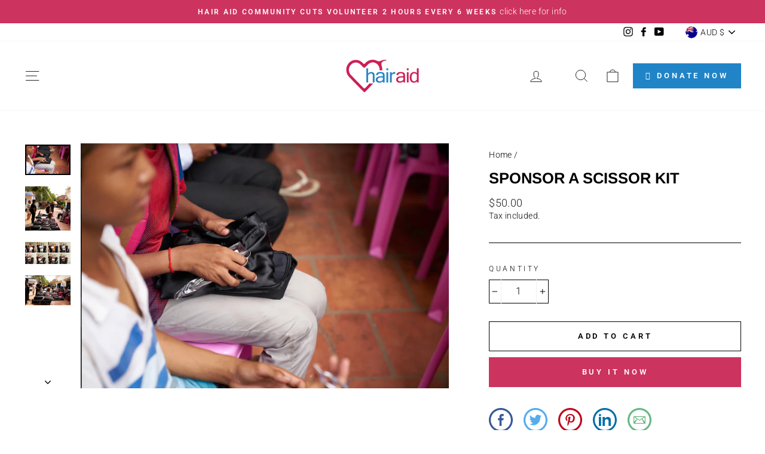

--- FILE ---
content_type: text/css
request_url: https://hairaid.org.au/cdn/shop/t/3/assets/custome.css?v=8509802033815053441765732163
body_size: 1539
content:
@import"https://fonts.googleapis.com/css2?family=GFS+Didot&display=swap";.custom-dbox-popup:before{content:"\f004";font-family:"Font Awesome 5 Pro"}#with-starting-date{display:flex;justify-content:space-around;max-width:500px;margin:auto}.wan{color:#fff;font-size:18px;border-radius:8px;text-align:center}.rza-featured-courses{border:1px solid #ececec}.rza-featured-courses .text-spacing,.text-spacing.rte:last-child{margin-bottom:0}.rza-featured-content{padding:10px}.rza-article__image-blank .article__grid-image{display:block;height:250px;background:#f2dbdb}.grid-masonry{margin:0 auto}.grid-product__content{border:1px solid #ececec}.grid-product__image-info{position:absolute;bottom:0;z-index:9999;color:#fff;display:flex;padding:10px}.product__image-filter:after{content:"";position:absolute;height:30%;width:100%;background:linear-gradient(0deg,black,transparent);bottom:0}.product__date-label,.product__duration-label,.meta-attend{display:flex;align-items:center}.product__date-label svg,.product__duration-label svg,.meta-attend svg{margin-right:5px}.product__duration-label{padding-left:22px}.grid-product__meta{padding:0}.grid-product__title{text-align:left;padding:10px}.grid-product__price{background:var(--colorBtnPrimary);color:var(--shopify-editor-setting-color_button_text);padding:5px 10px;border-radius:3px}.product__meta-bottom{display:flex;justify-content:space-between;align-items:center;padding:10px;background:#ececec}.grid-masonry .item-masonry{width:32%;border:1px solid;margin-bottom:20px}.grid-masonry .article__grid-meta{width:90%;margin:0 auto 20px}.grid-masonry .sdw-nopost{background-color:pink;height:200px;display:flex;justify-content:center;text-align:center}.grid-masonry .sdw-nopost .article__grid-meta{width:100%}.count-title{font-size:48px;font-weight:bolder;margin-bottom:10px;line-height:1.2em}.grid-count .count-item{font-size:48px;font-weight:700;text-align:center;line-height:.75em}.grid-count .count-item .anilabel{font-size:16px}.background-media-text__text{background:#fff0;color:#fff;width:800px}.background-media-text__container .parallax-image img{filter:brightness(50%)}.grid.course-header{display:flex;align-items:flex-end;color:#fff}.grid.course-header .price{text-align:right}.rza-staff-section .product__image-filter:after{left:0;height:100%;background:linear-gradient(0deg,rgb(32 132 199),transparent)}.rza-staff-section .text-spacing,.text-spacing.rte:last-child{margin-bottom:0}.rza-staff-section .grid-product__image-info{display:block;margin-bottom:20px;width:100%}.display-4{display:block;font-size:30px}.cd__sub-title{color:#fff;text-align:center;font-size:30px;line-height:30px;font-weight:400}.cd__title{color:#fff;text-align:center;font-size:60px;line-height:60px;font-weight:700}.rza-bookcallendar{margin-bottom:20px;border:1px solid;padding:15px;text-align:center}.rza-bookcallendar #datepicker{margin-bottom:20px}.rza-bookcallendar td,.rza-bookcallendar th{text-align:center;padding:0}.rza-bookcallendar .ui-datepicker-unselectable{color:gray}#datepicker table{border-spacing:0}.ui-datepicker-header{display:flex;margin-bottom:10px;align-items:center;border-bottom:1px solid;padding-bottom:10px}.ui-datepicker-prev,.ui-datepicker-next{margin-right:10px;background:var(--colorBtnPrimary);padding:5px 15px;border-radius:23px;color:#fff}.ui-datepicker-prev.ui-state-disabled,.ui-datepicker-next.ui-state-disabled{display:none}.ui-datepicker-title{width:100%;text-align:right;font-size:16px;font-weight:700}a.ui-state-active,a.ui-state-hover{background:var(--colorBtnPrimary);display:block;color:#fff}.meta-product{padding:20px 0!important;border-bottom:2px solid #f1f1f1;font-weight:bolder;color:#727475;display:flex;justify-content:space-between;align-items:center}.meta-product .meta-icon svg{max-width:40px;max-height:40px}.tabcontent-header__title{color:#727475;line-height:20px;text-transform:capitalize!important;font-weight:700;padding:20px 20px 20px 0}.teacher-profile{display:flex;align-items:center}.profile-pic{border-radius:100%;border:2px solid #f1f1f1;width:150px;height:150px;margin-right:20px}.h3.title-teacher{font-size:20px;color:#727475;text-transform:capitalize;margin:0;font-weight:700}.h3.job-teacher{color:#a3a3a3;margin:0;font-size:15px;line-height:35px}.teach-container{border-top:1px solid;padding-top:25px;padding-bottom:25px}.meta-teacher a.view{background:#000;color:#fff;padding:7px 15px;font-weight:700;display:inline-block;margin-top:10px}.program-container.grid__item{padding:20px;vertical-align:middle;top:0;border-top:1px solid}.time-program{font-size:19px}.title-program{font-size:16px;text-transform:capitalize;letter-spacing:1px;margin:0}span.time-pro{padding-left:20px}.product-single__breadcrumbs{margin-bottom:60px;background:#f1f1f1;padding-top:20px;padding-bottom:20px;font-size:20px}.product-single__breadcrumbs .breadcrumb a{font-size:14px;font-weight:700}.addtocall{text-align:center;margin-bottom:20px}.addtocall a.button{background-color:#000;color:#fff;padding:10px 20px;font-weight:700}.h3.calendar{display:inline-block}.h3.time{display:inline-block;padding-left:20px}span.h3.person{display:inline-block;font-size:18px;text-transform:capitalize}span.h3.price-product{display:inline-block;font-size:2em}.img-teach,.meta-teach{display:inline-block}.img-teach svg,.print-teach svg{width:30px;height:30px}.img-teach{margin-right:10px;font-size:30px;text-align:center}.job-teach,.name-teach{display:block}.job-teach{color:#a3a3a3;font-size:14px;line-height:25px}.name-teach{color:#727475;font-size:14px;line-height:15px}.label--question{padding:22px;margin:0 0 39px;border:none;background:#f1f1f1}.title{display:table-cell;text-transform:uppercase;font-weight:400;color:#727475;font-size:14px}.contact-meta{display:table-cell;font-weight:700;color:#727475;font-size:13px}.meta-contact{display:table;padding:25px 15px}.sdw-line{background-color:#f1f1f1;height:2px}.h1--xl{color:#727475;font-size:60px;line-height:60px;font-weight:400}.title-text{font-size:30px;line-height:45px;font-weight:700}.title-text>span{color:#a7a7a7!important}.social-sharing.course-page{text-align:left;margin-top:25px}.social-sharing__link{border:0!important}.social-sharing__link svg{width:40px;height:40px}.num-attend .text-center{border:1px solid;padding:20px}.tag-items{border:1px solid #f1f1f1;padding:5px;margin:5px 1px;border-radius:3px;font-size:13px;display:inline-block}@media only screen and (max-width: 480px){.meta-contact{display:block;padding:15px}.title{display:inline-block}.contact-meta{display:inline-block;float:right;font-size:15px}}@media only screen and (max-width: 768px){.background-media-text__text{width:auto}.count-title{font-size:38px;text-align:left;margin-bottom:30px}.rza-single-course{height:240px}.rza-single-course .background-media-text__text{text-align:left}.rza-single-course .background-media-text__container img{height:auto}.rza-article__image-blank .article__grid-image{height:80px}.background-media-text__container{position:absolute}.background-media-text__container img{height:1000px;width:auto;max-width:unset}.background-media-text__inner{z-index:1000}.grid-masonry .item-masonry,.sdw-nopost .article__author-section{width:100%}.atwo{padding-top:20px}.addtocall{margin-top:40px}ul.tab-container{width:100%;display:inline-flex;overflow:scroll!important}.clear-padding{padding:0}}@media only screen and (min-width: 1280px){div#shopify-section-1499789718857>.page-width{padding:0!important}.count-form{background:#000}.background-media-text__aligner{margin:60px}.col--2{-webkit-column-count:2;-moz-column-count:2;column-count:2}a.grid-product__link .overlay:hover{opacity:1}.overlay{position:absolute;top:0;width:100%;height:100%;display:flex;justify-content:center;align-items:center;flex-direction:column;background:#b09d8ea8;color:#fff;padding:0 40px;opacity:0}.grid-product__title.grid-product__title--body{text-align:center}}@media only screen and (min-width: 1280px){.background-media-text__aligner{margin:80px}.center-vertical{justify-content:center;flex-direction:column;height:100%;text-align:center;display:flex}.horizontal-center{flex-direction:row;justify-content:center}}.print,.show-print{display:none}@media print{.hide-print{visibility:hidden}.show-print{display:block}div#shopify-product-reviews,.question,div[id*=Recommendations-],.head-product{display:none!important}.tabcontent{display:block!important}ul.tab-container{display:none!important}p.h2.print{display:block}div#shopify-section-header{display:none}div#shopify-section-product-sections-1course{display:block;display:none}.product-single__breadcrumbs.small--hide,.printhide,ul.inline-list.payment-icons.footer__section,iframe#admin-bar-iframe,div#shopify-section-product-recommendations{display:none}}.we-option{text-align:left}.we-option label{display:unset;margin-right:20px}.we-option input[type=radio],.we-option input[type=checkbox]{margin-right:10px}
/*# sourceMappingURL=/cdn/shop/t/3/assets/custome.css.map?v=8509802033815053441765732163 */
